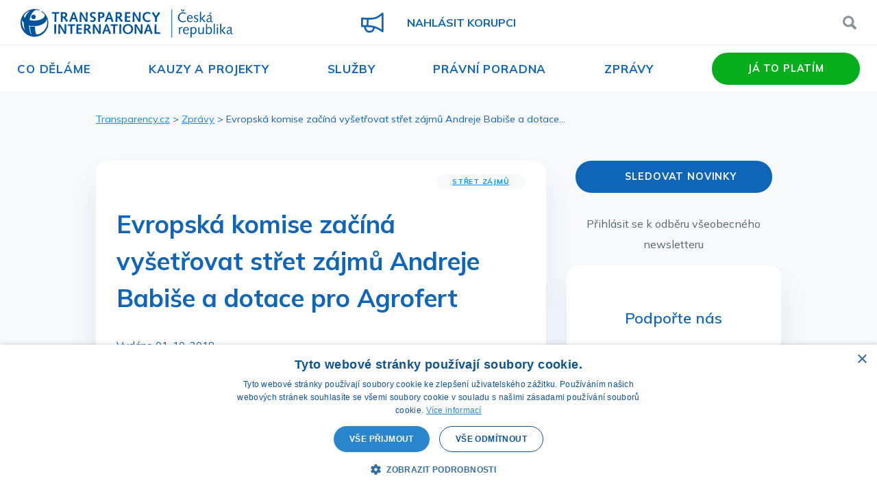

--- FILE ---
content_type: text/html; charset=UTF-8
request_url: https://www.transparency.cz/evropska-komise-zacina-vysetrovat-stret-zajmu-andreje-babise-a-dotace-pro-agrofert/
body_size: 16298
content:
<!doctype html>
<html lang="cs" class="no-js">
  <head>
    <meta http-equiv="X-UA-Compatible" content="IE=edge"> 
    <meta charset="UTF-8">
    <meta name="viewport" content="width=device-width, initial-scale=1">
    <link rel="profile" href="http://gmpg.org/xfn/11">
    <link rel="pingback" href="https://www.transparency.cz/xmlrpc.php">
    <meta name='robots' content='index, follow, max-image-preview:large, max-snippet:-1, max-video-preview:-1' />
	<style>img:is([sizes="auto" i], [sizes^="auto," i]) { contain-intrinsic-size: 3000px 1500px }</style>
	<!-- Google tag (gtag.js) consent mode dataLayer added by Site Kit -->
<script type="text/javascript" id="google_gtagjs-js-consent-mode-data-layer">
/* <![CDATA[ */
window.dataLayer = window.dataLayer || [];function gtag(){dataLayer.push(arguments);}
gtag('consent', 'default', {"ad_personalization":"denied","ad_storage":"denied","ad_user_data":"denied","analytics_storage":"denied","functionality_storage":"denied","security_storage":"denied","personalization_storage":"denied","region":["AT","BE","BG","CH","CY","CZ","DE","DK","EE","ES","FI","FR","GB","GR","HR","HU","IE","IS","IT","LI","LT","LU","LV","MT","NL","NO","PL","PT","RO","SE","SI","SK"],"wait_for_update":500});
window._googlesitekitConsentCategoryMap = {"statistics":["analytics_storage"],"marketing":["ad_storage","ad_user_data","ad_personalization"],"functional":["functionality_storage","security_storage"],"preferences":["personalization_storage"]};
window._googlesitekitConsents = {"ad_personalization":"denied","ad_storage":"denied","ad_user_data":"denied","analytics_storage":"denied","functionality_storage":"denied","security_storage":"denied","personalization_storage":"denied","region":["AT","BE","BG","CH","CY","CZ","DE","DK","EE","ES","FI","FR","GB","GR","HR","HU","IE","IS","IT","LI","LT","LU","LV","MT","NL","NO","PL","PT","RO","SE","SI","SK"],"wait_for_update":500};
/* ]]> */
</script>
<!-- End Google tag (gtag.js) consent mode dataLayer added by Site Kit -->

	<!-- This site is optimized with the Yoast SEO plugin v26.6 - https://yoast.com/wordpress/plugins/seo/ -->
	<title>Evropská komise začíná vyšetřovat střet zájmů Andreje Babiše a dotace pro Agrofert - Transparency International</title>
	<link rel="canonical" href="https://www.transparency.cz/evropska-komise-zacina-vysetrovat-stret-zajmu-andreje-babise-a-dotace-pro-agrofert/" />
	<meta property="og:locale" content="cs_CZ" />
	<meta property="og:type" content="article" />
	<meta property="og:title" content="Evropská komise začíná vyšetřovat střet zájmů Andreje Babiše a dotace pro Agrofert - Transparency International" />
	<meta property="og:description" content="Na základě podnětu Transparency International Česká republika (TI) začíná Evropská komise šetřit střet zájmů premiéra České republiky Andreje Babiše. Na jednání Rozpočtového výboru Evropského parlamentu, které se konalo ve čtvrtek 27. září 2018, se poslanci ptali na podnět TI a aktuální stav prověřování této kauzy." />
	<meta property="og:url" content="https://www.transparency.cz/evropska-komise-zacina-vysetrovat-stret-zajmu-andreje-babise-a-dotace-pro-agrofert/" />
	<meta property="og:site_name" content="Transparency International" />
	<meta property="article:publisher" content="https://www.facebook.com/transparency.cz" />
	<meta property="article:published_time" content="2018-10-01T10:36:01+00:00" />
	<meta property="article:modified_time" content="2019-09-16T13:25:33+00:00" />
	<meta property="og:image" content="https://www.transparency.cz/wp-content/uploads/Evropský-parlament-4.jpg" />
	<meta property="og:image:width" content="3872" />
	<meta property="og:image:height" content="2592" />
	<meta property="og:image:type" content="image/jpeg" />
	<meta name="author" content="kotora" />
	<meta name="twitter:label1" content="Napsal(a)" />
	<meta name="twitter:data1" content="kotora" />
	<meta name="twitter:label2" content="Odhadovaná doba čtení" />
	<meta name="twitter:data2" content="3 minuty" />
	<script type="application/ld+json" class="yoast-schema-graph">{"@context":"https://schema.org","@graph":[{"@type":"Article","@id":"https://www.transparency.cz/evropska-komise-zacina-vysetrovat-stret-zajmu-andreje-babise-a-dotace-pro-agrofert/#article","isPartOf":{"@id":"https://www.transparency.cz/evropska-komise-zacina-vysetrovat-stret-zajmu-andreje-babise-a-dotace-pro-agrofert/"},"author":{"name":"kotora","@id":"https://www.transparency.cz/#/schema/person/f69f13a8d2b98782d3c3e9cde32bdc3a"},"headline":"Evropská komise začíná vyšetřovat střet zájmů Andreje Babiše a dotace pro Agrofert","datePublished":"2018-10-01T10:36:01+00:00","dateModified":"2019-09-16T13:25:33+00:00","mainEntityOfPage":{"@id":"https://www.transparency.cz/evropska-komise-zacina-vysetrovat-stret-zajmu-andreje-babise-a-dotace-pro-agrofert/"},"wordCount":528,"publisher":{"@id":"https://www.transparency.cz/#organization"},"image":{"@id":"https://www.transparency.cz/evropska-komise-zacina-vysetrovat-stret-zajmu-andreje-babise-a-dotace-pro-agrofert/#primaryimage"},"thumbnailUrl":"https://www.transparency.cz/wp-content/uploads/Evropský-parlament-4.jpg","keywords":["Střet zájmů"],"articleSection":["Zprávy"],"inLanguage":"cs"},{"@type":"WebPage","@id":"https://www.transparency.cz/evropska-komise-zacina-vysetrovat-stret-zajmu-andreje-babise-a-dotace-pro-agrofert/","url":"https://www.transparency.cz/evropska-komise-zacina-vysetrovat-stret-zajmu-andreje-babise-a-dotace-pro-agrofert/","name":"Evropská komise začíná vyšetřovat střet zájmů Andreje Babiše a dotace pro Agrofert - Transparency International","isPartOf":{"@id":"https://www.transparency.cz/#website"},"primaryImageOfPage":{"@id":"https://www.transparency.cz/evropska-komise-zacina-vysetrovat-stret-zajmu-andreje-babise-a-dotace-pro-agrofert/#primaryimage"},"image":{"@id":"https://www.transparency.cz/evropska-komise-zacina-vysetrovat-stret-zajmu-andreje-babise-a-dotace-pro-agrofert/#primaryimage"},"thumbnailUrl":"https://www.transparency.cz/wp-content/uploads/Evropský-parlament-4.jpg","datePublished":"2018-10-01T10:36:01+00:00","dateModified":"2019-09-16T13:25:33+00:00","breadcrumb":{"@id":"https://www.transparency.cz/evropska-komise-zacina-vysetrovat-stret-zajmu-andreje-babise-a-dotace-pro-agrofert/#breadcrumb"},"inLanguage":"cs","potentialAction":[{"@type":"ReadAction","target":["https://www.transparency.cz/evropska-komise-zacina-vysetrovat-stret-zajmu-andreje-babise-a-dotace-pro-agrofert/"]}]},{"@type":"ImageObject","inLanguage":"cs","@id":"https://www.transparency.cz/evropska-komise-zacina-vysetrovat-stret-zajmu-andreje-babise-a-dotace-pro-agrofert/#primaryimage","url":"https://www.transparency.cz/wp-content/uploads/Evropský-parlament-4.jpg","contentUrl":"https://www.transparency.cz/wp-content/uploads/Evropský-parlament-4.jpg","width":3872,"height":2592},{"@type":"BreadcrumbList","@id":"https://www.transparency.cz/evropska-komise-zacina-vysetrovat-stret-zajmu-andreje-babise-a-dotace-pro-agrofert/#breadcrumb","itemListElement":[{"@type":"ListItem","position":1,"name":"Transparency.cz","item":"https://www.transparency.cz/"},{"@type":"ListItem","position":2,"name":"Zprávy","item":"https://www.transparency.cz/zpravy/"},{"@type":"ListItem","position":3,"name":"Evropská komise začíná vyšetřovat střet zájmů Andreje Babiše a dotace..."}]},{"@type":"WebSite","@id":"https://www.transparency.cz/#website","url":"https://www.transparency.cz/","name":"Transparency International","description":"Transparency International","publisher":{"@id":"https://www.transparency.cz/#organization"},"potentialAction":[{"@type":"SearchAction","target":{"@type":"EntryPoint","urlTemplate":"https://www.transparency.cz/?s={search_term_string}"},"query-input":{"@type":"PropertyValueSpecification","valueRequired":true,"valueName":"search_term_string"}}],"inLanguage":"cs"},{"@type":"Organization","@id":"https://www.transparency.cz/#organization","name":"Transparency International","url":"https://www.transparency.cz/","logo":{"@type":"ImageObject","inLanguage":"cs","@id":"https://www.transparency.cz/#/schema/logo/image/","url":"https://www.transparency.cz/wp-content/uploads/Logo_Transparency_International_Czech_Republic.png","contentUrl":"https://www.transparency.cz/wp-content/uploads/Logo_Transparency_International_Czech_Republic.png","width":1640,"height":248,"caption":"Transparency International"},"image":{"@id":"https://www.transparency.cz/#/schema/logo/image/"},"sameAs":["https://www.facebook.com/transparency.cz","https://x.com/Transparency_CZ"]},{"@type":"Person","@id":"https://www.transparency.cz/#/schema/person/f69f13a8d2b98782d3c3e9cde32bdc3a","name":"kotora","image":{"@type":"ImageObject","inLanguage":"cs","@id":"https://www.transparency.cz/#/schema/person/image/","url":"https://secure.gravatar.com/avatar/bd8e616533145f6850151502088c2836ec1b070a12ed908378f3f26c6aaac979?s=96&d=mm&r=g","contentUrl":"https://secure.gravatar.com/avatar/bd8e616533145f6850151502088c2836ec1b070a12ed908378f3f26c6aaac979?s=96&d=mm&r=g","caption":"kotora"},"url":"https://www.transparency.cz/author/kotora/"}]}</script>
	<!-- / Yoast SEO plugin. -->


<link rel='dns-prefetch' href='//www.googletagmanager.com' />
<script type="text/javascript">
/* <![CDATA[ */
window._wpemojiSettings = {"baseUrl":"https:\/\/s.w.org\/images\/core\/emoji\/16.0.1\/72x72\/","ext":".png","svgUrl":"https:\/\/s.w.org\/images\/core\/emoji\/16.0.1\/svg\/","svgExt":".svg","source":{"concatemoji":"https:\/\/www.transparency.cz\/wp-includes\/js\/wp-emoji-release.min.js?ver=d4c36752738df3f47f1ab5547baf29e5"}};
/*! This file is auto-generated */
!function(s,n){var o,i,e;function c(e){try{var t={supportTests:e,timestamp:(new Date).valueOf()};sessionStorage.setItem(o,JSON.stringify(t))}catch(e){}}function p(e,t,n){e.clearRect(0,0,e.canvas.width,e.canvas.height),e.fillText(t,0,0);var t=new Uint32Array(e.getImageData(0,0,e.canvas.width,e.canvas.height).data),a=(e.clearRect(0,0,e.canvas.width,e.canvas.height),e.fillText(n,0,0),new Uint32Array(e.getImageData(0,0,e.canvas.width,e.canvas.height).data));return t.every(function(e,t){return e===a[t]})}function u(e,t){e.clearRect(0,0,e.canvas.width,e.canvas.height),e.fillText(t,0,0);for(var n=e.getImageData(16,16,1,1),a=0;a<n.data.length;a++)if(0!==n.data[a])return!1;return!0}function f(e,t,n,a){switch(t){case"flag":return n(e,"\ud83c\udff3\ufe0f\u200d\u26a7\ufe0f","\ud83c\udff3\ufe0f\u200b\u26a7\ufe0f")?!1:!n(e,"\ud83c\udde8\ud83c\uddf6","\ud83c\udde8\u200b\ud83c\uddf6")&&!n(e,"\ud83c\udff4\udb40\udc67\udb40\udc62\udb40\udc65\udb40\udc6e\udb40\udc67\udb40\udc7f","\ud83c\udff4\u200b\udb40\udc67\u200b\udb40\udc62\u200b\udb40\udc65\u200b\udb40\udc6e\u200b\udb40\udc67\u200b\udb40\udc7f");case"emoji":return!a(e,"\ud83e\udedf")}return!1}function g(e,t,n,a){var r="undefined"!=typeof WorkerGlobalScope&&self instanceof WorkerGlobalScope?new OffscreenCanvas(300,150):s.createElement("canvas"),o=r.getContext("2d",{willReadFrequently:!0}),i=(o.textBaseline="top",o.font="600 32px Arial",{});return e.forEach(function(e){i[e]=t(o,e,n,a)}),i}function t(e){var t=s.createElement("script");t.src=e,t.defer=!0,s.head.appendChild(t)}"undefined"!=typeof Promise&&(o="wpEmojiSettingsSupports",i=["flag","emoji"],n.supports={everything:!0,everythingExceptFlag:!0},e=new Promise(function(e){s.addEventListener("DOMContentLoaded",e,{once:!0})}),new Promise(function(t){var n=function(){try{var e=JSON.parse(sessionStorage.getItem(o));if("object"==typeof e&&"number"==typeof e.timestamp&&(new Date).valueOf()<e.timestamp+604800&&"object"==typeof e.supportTests)return e.supportTests}catch(e){}return null}();if(!n){if("undefined"!=typeof Worker&&"undefined"!=typeof OffscreenCanvas&&"undefined"!=typeof URL&&URL.createObjectURL&&"undefined"!=typeof Blob)try{var e="postMessage("+g.toString()+"("+[JSON.stringify(i),f.toString(),p.toString(),u.toString()].join(",")+"));",a=new Blob([e],{type:"text/javascript"}),r=new Worker(URL.createObjectURL(a),{name:"wpTestEmojiSupports"});return void(r.onmessage=function(e){c(n=e.data),r.terminate(),t(n)})}catch(e){}c(n=g(i,f,p,u))}t(n)}).then(function(e){for(var t in e)n.supports[t]=e[t],n.supports.everything=n.supports.everything&&n.supports[t],"flag"!==t&&(n.supports.everythingExceptFlag=n.supports.everythingExceptFlag&&n.supports[t]);n.supports.everythingExceptFlag=n.supports.everythingExceptFlag&&!n.supports.flag,n.DOMReady=!1,n.readyCallback=function(){n.DOMReady=!0}}).then(function(){return e}).then(function(){var e;n.supports.everything||(n.readyCallback(),(e=n.source||{}).concatemoji?t(e.concatemoji):e.wpemoji&&e.twemoji&&(t(e.twemoji),t(e.wpemoji)))}))}((window,document),window._wpemojiSettings);
/* ]]> */
</script>
<style id='wp-emoji-styles-inline-css' type='text/css'>

	img.wp-smiley, img.emoji {
		display: inline !important;
		border: none !important;
		box-shadow: none !important;
		height: 1em !important;
		width: 1em !important;
		margin: 0 0.07em !important;
		vertical-align: -0.1em !important;
		background: none !important;
		padding: 0 !important;
	}
</style>
<link rel='stylesheet' id='wp-block-library-css' href='https://www.transparency.cz/wp-includes/css/dist/block-library/style.min.css?ver=d4c36752738df3f47f1ab5547baf29e5' type='text/css' media='all' />
<style id='classic-theme-styles-inline-css' type='text/css'>
/*! This file is auto-generated */
.wp-block-button__link{color:#fff;background-color:#32373c;border-radius:9999px;box-shadow:none;text-decoration:none;padding:calc(.667em + 2px) calc(1.333em + 2px);font-size:1.125em}.wp-block-file__button{background:#32373c;color:#fff;text-decoration:none}
</style>
<style id='global-styles-inline-css' type='text/css'>
:root{--wp--preset--aspect-ratio--square: 1;--wp--preset--aspect-ratio--4-3: 4/3;--wp--preset--aspect-ratio--3-4: 3/4;--wp--preset--aspect-ratio--3-2: 3/2;--wp--preset--aspect-ratio--2-3: 2/3;--wp--preset--aspect-ratio--16-9: 16/9;--wp--preset--aspect-ratio--9-16: 9/16;--wp--preset--color--black: #000000;--wp--preset--color--cyan-bluish-gray: #abb8c3;--wp--preset--color--white: #ffffff;--wp--preset--color--pale-pink: #f78da7;--wp--preset--color--vivid-red: #cf2e2e;--wp--preset--color--luminous-vivid-orange: #ff6900;--wp--preset--color--luminous-vivid-amber: #fcb900;--wp--preset--color--light-green-cyan: #7bdcb5;--wp--preset--color--vivid-green-cyan: #00d084;--wp--preset--color--pale-cyan-blue: #8ed1fc;--wp--preset--color--vivid-cyan-blue: #0693e3;--wp--preset--color--vivid-purple: #9b51e0;--wp--preset--gradient--vivid-cyan-blue-to-vivid-purple: linear-gradient(135deg,rgba(6,147,227,1) 0%,rgb(155,81,224) 100%);--wp--preset--gradient--light-green-cyan-to-vivid-green-cyan: linear-gradient(135deg,rgb(122,220,180) 0%,rgb(0,208,130) 100%);--wp--preset--gradient--luminous-vivid-amber-to-luminous-vivid-orange: linear-gradient(135deg,rgba(252,185,0,1) 0%,rgba(255,105,0,1) 100%);--wp--preset--gradient--luminous-vivid-orange-to-vivid-red: linear-gradient(135deg,rgba(255,105,0,1) 0%,rgb(207,46,46) 100%);--wp--preset--gradient--very-light-gray-to-cyan-bluish-gray: linear-gradient(135deg,rgb(238,238,238) 0%,rgb(169,184,195) 100%);--wp--preset--gradient--cool-to-warm-spectrum: linear-gradient(135deg,rgb(74,234,220) 0%,rgb(151,120,209) 20%,rgb(207,42,186) 40%,rgb(238,44,130) 60%,rgb(251,105,98) 80%,rgb(254,248,76) 100%);--wp--preset--gradient--blush-light-purple: linear-gradient(135deg,rgb(255,206,236) 0%,rgb(152,150,240) 100%);--wp--preset--gradient--blush-bordeaux: linear-gradient(135deg,rgb(254,205,165) 0%,rgb(254,45,45) 50%,rgb(107,0,62) 100%);--wp--preset--gradient--luminous-dusk: linear-gradient(135deg,rgb(255,203,112) 0%,rgb(199,81,192) 50%,rgb(65,88,208) 100%);--wp--preset--gradient--pale-ocean: linear-gradient(135deg,rgb(255,245,203) 0%,rgb(182,227,212) 50%,rgb(51,167,181) 100%);--wp--preset--gradient--electric-grass: linear-gradient(135deg,rgb(202,248,128) 0%,rgb(113,206,126) 100%);--wp--preset--gradient--midnight: linear-gradient(135deg,rgb(2,3,129) 0%,rgb(40,116,252) 100%);--wp--preset--font-size--small: 13px;--wp--preset--font-size--medium: 20px;--wp--preset--font-size--large: 36px;--wp--preset--font-size--x-large: 42px;--wp--preset--spacing--20: 0.44rem;--wp--preset--spacing--30: 0.67rem;--wp--preset--spacing--40: 1rem;--wp--preset--spacing--50: 1.5rem;--wp--preset--spacing--60: 2.25rem;--wp--preset--spacing--70: 3.38rem;--wp--preset--spacing--80: 5.06rem;--wp--preset--shadow--natural: 6px 6px 9px rgba(0, 0, 0, 0.2);--wp--preset--shadow--deep: 12px 12px 50px rgba(0, 0, 0, 0.4);--wp--preset--shadow--sharp: 6px 6px 0px rgba(0, 0, 0, 0.2);--wp--preset--shadow--outlined: 6px 6px 0px -3px rgba(255, 255, 255, 1), 6px 6px rgba(0, 0, 0, 1);--wp--preset--shadow--crisp: 6px 6px 0px rgba(0, 0, 0, 1);}:where(.is-layout-flex){gap: 0.5em;}:where(.is-layout-grid){gap: 0.5em;}body .is-layout-flex{display: flex;}.is-layout-flex{flex-wrap: wrap;align-items: center;}.is-layout-flex > :is(*, div){margin: 0;}body .is-layout-grid{display: grid;}.is-layout-grid > :is(*, div){margin: 0;}:where(.wp-block-columns.is-layout-flex){gap: 2em;}:where(.wp-block-columns.is-layout-grid){gap: 2em;}:where(.wp-block-post-template.is-layout-flex){gap: 1.25em;}:where(.wp-block-post-template.is-layout-grid){gap: 1.25em;}.has-black-color{color: var(--wp--preset--color--black) !important;}.has-cyan-bluish-gray-color{color: var(--wp--preset--color--cyan-bluish-gray) !important;}.has-white-color{color: var(--wp--preset--color--white) !important;}.has-pale-pink-color{color: var(--wp--preset--color--pale-pink) !important;}.has-vivid-red-color{color: var(--wp--preset--color--vivid-red) !important;}.has-luminous-vivid-orange-color{color: var(--wp--preset--color--luminous-vivid-orange) !important;}.has-luminous-vivid-amber-color{color: var(--wp--preset--color--luminous-vivid-amber) !important;}.has-light-green-cyan-color{color: var(--wp--preset--color--light-green-cyan) !important;}.has-vivid-green-cyan-color{color: var(--wp--preset--color--vivid-green-cyan) !important;}.has-pale-cyan-blue-color{color: var(--wp--preset--color--pale-cyan-blue) !important;}.has-vivid-cyan-blue-color{color: var(--wp--preset--color--vivid-cyan-blue) !important;}.has-vivid-purple-color{color: var(--wp--preset--color--vivid-purple) !important;}.has-black-background-color{background-color: var(--wp--preset--color--black) !important;}.has-cyan-bluish-gray-background-color{background-color: var(--wp--preset--color--cyan-bluish-gray) !important;}.has-white-background-color{background-color: var(--wp--preset--color--white) !important;}.has-pale-pink-background-color{background-color: var(--wp--preset--color--pale-pink) !important;}.has-vivid-red-background-color{background-color: var(--wp--preset--color--vivid-red) !important;}.has-luminous-vivid-orange-background-color{background-color: var(--wp--preset--color--luminous-vivid-orange) !important;}.has-luminous-vivid-amber-background-color{background-color: var(--wp--preset--color--luminous-vivid-amber) !important;}.has-light-green-cyan-background-color{background-color: var(--wp--preset--color--light-green-cyan) !important;}.has-vivid-green-cyan-background-color{background-color: var(--wp--preset--color--vivid-green-cyan) !important;}.has-pale-cyan-blue-background-color{background-color: var(--wp--preset--color--pale-cyan-blue) !important;}.has-vivid-cyan-blue-background-color{background-color: var(--wp--preset--color--vivid-cyan-blue) !important;}.has-vivid-purple-background-color{background-color: var(--wp--preset--color--vivid-purple) !important;}.has-black-border-color{border-color: var(--wp--preset--color--black) !important;}.has-cyan-bluish-gray-border-color{border-color: var(--wp--preset--color--cyan-bluish-gray) !important;}.has-white-border-color{border-color: var(--wp--preset--color--white) !important;}.has-pale-pink-border-color{border-color: var(--wp--preset--color--pale-pink) !important;}.has-vivid-red-border-color{border-color: var(--wp--preset--color--vivid-red) !important;}.has-luminous-vivid-orange-border-color{border-color: var(--wp--preset--color--luminous-vivid-orange) !important;}.has-luminous-vivid-amber-border-color{border-color: var(--wp--preset--color--luminous-vivid-amber) !important;}.has-light-green-cyan-border-color{border-color: var(--wp--preset--color--light-green-cyan) !important;}.has-vivid-green-cyan-border-color{border-color: var(--wp--preset--color--vivid-green-cyan) !important;}.has-pale-cyan-blue-border-color{border-color: var(--wp--preset--color--pale-cyan-blue) !important;}.has-vivid-cyan-blue-border-color{border-color: var(--wp--preset--color--vivid-cyan-blue) !important;}.has-vivid-purple-border-color{border-color: var(--wp--preset--color--vivid-purple) !important;}.has-vivid-cyan-blue-to-vivid-purple-gradient-background{background: var(--wp--preset--gradient--vivid-cyan-blue-to-vivid-purple) !important;}.has-light-green-cyan-to-vivid-green-cyan-gradient-background{background: var(--wp--preset--gradient--light-green-cyan-to-vivid-green-cyan) !important;}.has-luminous-vivid-amber-to-luminous-vivid-orange-gradient-background{background: var(--wp--preset--gradient--luminous-vivid-amber-to-luminous-vivid-orange) !important;}.has-luminous-vivid-orange-to-vivid-red-gradient-background{background: var(--wp--preset--gradient--luminous-vivid-orange-to-vivid-red) !important;}.has-very-light-gray-to-cyan-bluish-gray-gradient-background{background: var(--wp--preset--gradient--very-light-gray-to-cyan-bluish-gray) !important;}.has-cool-to-warm-spectrum-gradient-background{background: var(--wp--preset--gradient--cool-to-warm-spectrum) !important;}.has-blush-light-purple-gradient-background{background: var(--wp--preset--gradient--blush-light-purple) !important;}.has-blush-bordeaux-gradient-background{background: var(--wp--preset--gradient--blush-bordeaux) !important;}.has-luminous-dusk-gradient-background{background: var(--wp--preset--gradient--luminous-dusk) !important;}.has-pale-ocean-gradient-background{background: var(--wp--preset--gradient--pale-ocean) !important;}.has-electric-grass-gradient-background{background: var(--wp--preset--gradient--electric-grass) !important;}.has-midnight-gradient-background{background: var(--wp--preset--gradient--midnight) !important;}.has-small-font-size{font-size: var(--wp--preset--font-size--small) !important;}.has-medium-font-size{font-size: var(--wp--preset--font-size--medium) !important;}.has-large-font-size{font-size: var(--wp--preset--font-size--large) !important;}.has-x-large-font-size{font-size: var(--wp--preset--font-size--x-large) !important;}
:where(.wp-block-post-template.is-layout-flex){gap: 1.25em;}:where(.wp-block-post-template.is-layout-grid){gap: 1.25em;}
:where(.wp-block-columns.is-layout-flex){gap: 2em;}:where(.wp-block-columns.is-layout-grid){gap: 2em;}
:root :where(.wp-block-pullquote){font-size: 1.5em;line-height: 1.6;}
</style>
<link rel='stylesheet' id='fancybox-for-wp-css' href='https://www.transparency.cz/wp-content/plugins/fancybox-for-wordpress/assets/css/fancybox.css?ver=1.3.4' type='text/css' media='all' />
<link rel='stylesheet' id='main-css' href='https://www.transparency.cz/wp-content/themes/transparency/dist/style.css?ver=1.2.0' type='text/css' media='all' />
<link rel='stylesheet' id='main_me-css' href='https://www.transparency.cz/wp-content/themes/transparency/dist/style_me.css?202408&#038;ver=1.2.0' type='text/css' media='all' />
<link rel='stylesheet' id='jquery-lazyloadxt-spinner-css-css' href='//www.transparency.cz/wp-content/plugins/a3-lazy-load/assets/css/jquery.lazyloadxt.spinner.css?ver=d4c36752738df3f47f1ab5547baf29e5' type='text/css' media='all' />
<script type="text/javascript" src="https://www.transparency.cz/wp-includes/js/jquery/jquery.min.js?ver=3.7.1" id="jquery-core-js"></script>
<script type="text/javascript" src="https://www.transparency.cz/wp-includes/js/jquery/jquery-migrate.min.js?ver=3.4.1" id="jquery-migrate-js"></script>
<script type="text/javascript" src="https://www.transparency.cz/wp-content/plugins/fancybox-for-wordpress/assets/js/purify.min.js?ver=1.3.4" id="purify-js"></script>
<script type="text/javascript" src="https://www.transparency.cz/wp-content/plugins/fancybox-for-wordpress/assets/js/jquery.fancybox.js?ver=1.3.4" id="fancybox-for-wp-js"></script>
<script type="text/javascript" src="https://www.transparency.cz/wp-content/themes/transparency/dist/grunticon.loader.js?ver=1.2.0" id="grunticon-js"></script>
<script type="text/javascript" id="main-js-extra">
/* <![CDATA[ */
var transparency_ajax = {"ajax_url":"https:\/\/www.transparency.cz\/wp-admin\/admin-ajax.php","text_loading":"Na\u010d\u00edt\u00e1m","text_load_more":"Na\u010d\u00edst dal\u0161\u00edch"};
/* ]]> */
</script>
<script type="text/javascript" src="https://www.transparency.cz/wp-content/themes/transparency/dist/main.js?2022&amp;ver=1.2.0" id="main-js"></script>

<!-- Google tag (gtag.js) snippet added by Site Kit -->
<!-- Google Analytics snippet added by Site Kit -->
<script type="text/javascript" src="https://www.googletagmanager.com/gtag/js?id=GT-57SWF7Q" id="google_gtagjs-js" async></script>
<script type="text/javascript" id="google_gtagjs-js-after">
/* <![CDATA[ */
window.dataLayer = window.dataLayer || [];function gtag(){dataLayer.push(arguments);}
gtag("set","linker",{"domains":["www.transparency.cz"]});
gtag("js", new Date());
gtag("set", "developer_id.dZTNiMT", true);
gtag("config", "GT-57SWF7Q");
/* ]]> */
</script>
<link rel="https://api.w.org/" href="https://www.transparency.cz/wp-json/" /><link rel="alternate" title="JSON" type="application/json" href="https://www.transparency.cz/wp-json/wp/v2/posts/15959" /><link rel="EditURI" type="application/rsd+xml" title="RSD" href="https://www.transparency.cz/xmlrpc.php?rsd" />

<link rel='shortlink' href='https://www.transparency.cz/?p=15959' />
<link rel="alternate" title="oEmbed (JSON)" type="application/json+oembed" href="https://www.transparency.cz/wp-json/oembed/1.0/embed?url=https%3A%2F%2Fwww.transparency.cz%2Fevropska-komise-zacina-vysetrovat-stret-zajmu-andreje-babise-a-dotace-pro-agrofert%2F" />
<link rel="alternate" title="oEmbed (XML)" type="text/xml+oembed" href="https://www.transparency.cz/wp-json/oembed/1.0/embed?url=https%3A%2F%2Fwww.transparency.cz%2Fevropska-komise-zacina-vysetrovat-stret-zajmu-andreje-babise-a-dotace-pro-agrofert%2F&#038;format=xml" />

<!-- Fancybox for WordPress v3.3.7 -->
<style type="text/css">
	.fancybox-slide--image .fancybox-content{background-color: #FFFFFF}div.fancybox-caption{display:none !important;}
	
	img.fancybox-image{border-width:10px;border-color:#FFFFFF;border-style:solid;}
	div.fancybox-bg{background-color:rgba(102,102,102,0.9);opacity:1 !important;}div.fancybox-content{border-color:#FFFFFF}
	div#fancybox-title{background-color:#FFFFFF}
	div.fancybox-content{background-color:#FFFFFF}
	div#fancybox-title-inside{color:#333333}
	
	
	
	div.fancybox-caption p.caption-title{display:inline-block}
	div.fancybox-caption p.caption-title{font-size:14px}
	div.fancybox-caption p.caption-title{color:#333333}
	div.fancybox-caption {color:#333333}div.fancybox-caption p.caption-title {background:#fff; width:auto;padding:10px 30px;}div.fancybox-content p.caption-title{color:#333333;margin: 0;padding: 5px 0;}
</style><script type="text/javascript">
	jQuery(function () {

		var mobileOnly = false;
		
		if (mobileOnly) {
			return;
		}

		jQuery.fn.getTitle = function () { // Copy the title of every IMG tag and add it to its parent A so that fancybox can show titles
			var arr = jQuery("a[data-fancybox]");jQuery.each(arr, function() {var title = jQuery(this).children("img").attr("title") || '';var figCaptionHtml = jQuery(this).next("figcaption").html() || '';var processedCaption = figCaptionHtml;if (figCaptionHtml.length && typeof DOMPurify === 'function') {processedCaption = DOMPurify.sanitize(figCaptionHtml, {USE_PROFILES: {html: true}});} else if (figCaptionHtml.length) {processedCaption = jQuery("<div>").text(figCaptionHtml).html();}var newTitle = title;if (processedCaption.length) {newTitle = title.length ? title + " " + processedCaption : processedCaption;}if (newTitle.length) {jQuery(this).attr("title", newTitle);}});		}

		// Supported file extensions

				var thumbnails = jQuery("a:has(img)").not(".nolightbox").not('.envira-gallery-link').not('.ngg-simplelightbox').filter(function () {
			return /\.(jpe?g|png|gif|mp4|webp|bmp|pdf)(\?[^/]*)*$/i.test(jQuery(this).attr('href'))
		});
		

		// Add data-type iframe for links that are not images or videos.
		var iframeLinks = jQuery('.fancyboxforwp').filter(function () {
			return !/\.(jpe?g|png|gif|mp4|webp|bmp|pdf)(\?[^/]*)*$/i.test(jQuery(this).attr('href'))
		}).filter(function () {
			return !/vimeo|youtube/i.test(jQuery(this).attr('href'))
		});
		iframeLinks.attr({"data-type": "iframe"}).getTitle();

				// Gallery All
		thumbnails.addClass("fancyboxforwp").attr("data-fancybox", "gallery").getTitle();
		iframeLinks.attr({"data-fancybox": "gallery"}).getTitle();

		// Gallery type NONE
		
		// Call fancybox and apply it on any link with a rel atribute that starts with "fancybox", with the options set on the admin panel
		jQuery("a.fancyboxforwp").fancyboxforwp({
			loop: false,
			smallBtn: false,
			zoomOpacity: "auto",
			animationEffect: "fade",
			animationDuration: 500,
			transitionEffect: "fade",
			transitionDuration: "300",
			overlayShow: true,
			overlayOpacity: "0.9",
			titleShow: true,
			titlePosition: "inside",
			keyboard: true,
			showCloseButton: false,
			arrows: true,
			clickContent:false,
			clickSlide: "close",
			mobile: {
				clickContent: function (current, event) {
					return current.type === "image" ? "toggleControls" : false;
				},
				clickSlide: function (current, event) {
					return current.type === "image" ? "close" : "close";
				},
			},
			wheel: false,
			toolbar: true,
			preventCaptionOverlap: true,
			onInit: function() { },			onDeactivate
	: function() { },		beforeClose: function() { },			afterShow: function(instance) { jQuery( ".fancybox-image" ).on("click", function( ){ ( instance.isScaledDown() ) ? instance.scaleToActual() : instance.scaleToFit() }) },				afterClose: function() { },					caption : function( instance, item ) {var title = "";if("undefined" != typeof jQuery(this).context ){var title = jQuery(this).context.title;} else { var title = ("undefined" != typeof jQuery(this).attr("title")) ? jQuery(this).attr("title") : false;}var caption = jQuery(this).data('caption') || '';if ( item.type === 'image' && title.length ) {caption = (caption.length ? caption + '<br />' : '') + '<p class="caption-title">'+jQuery("<div>").text(title).html()+'</p>' ;}if (typeof DOMPurify === "function" && caption.length) { return DOMPurify.sanitize(caption, {USE_PROFILES: {html: true}}); } else { return jQuery("<div>").text(caption).html(); }},
		afterLoad : function( instance, current ) {var captionContent = current.opts.caption || '';var sanitizedCaptionString = '';if (typeof DOMPurify === 'function' && captionContent.length) {sanitizedCaptionString = DOMPurify.sanitize(captionContent, {USE_PROFILES: {html: true}});} else if (captionContent.length) { sanitizedCaptionString = jQuery("<div>").text(captionContent).html();}if (sanitizedCaptionString.length) { current.$content.append(jQuery('<div class=\"fancybox-custom-caption inside-caption\" style=\" position: absolute;left:0;right:0;color:#000;margin:0 auto;bottom:0;text-align:center;background-color:#FFFFFF \"></div>').html(sanitizedCaptionString)); }},
			})
		;

			})
</script>
<!-- END Fancybox for WordPress -->
<meta name="generator" content="Site Kit by Google 1.168.0" /> 
    <!-- Google Tag Manager -->
<script>(function(w,d,s,l,i){w[l]=w[l]||[];w[l].push({'gtm.start':
new Date().getTime(),event:'gtm.js'});var
f=d.getElementsByTagName(s)[0],
j=d.createElement(s),dl=l!='dataLayer'?'&l='+l:'';j.async=true;j.src=
'https://www.googletagmanager.com/gtm.js?id='+i+dl;f.parentNode.insertBefore(j,f);
})(window,document,'script','dataLayer','GTM-TRMW35HC');</script>
<!-- End Google Tag Manager -->

    <script>
      grunticon(["https://www.transparency.cz/wp-content/themes/transparency/dist/icons.data.svg.css", "https://www.transparency.cz/wp-content/themes/transparency/dist/icons.data.png.css", "https://www.transparency.cz/wp-content/themes/transparency/dist/icons.fallback.css"], grunticon.svgLoadedCallback);
    </script>    
    <script>
      document.documentElement.className =
              document.documentElement.className.replace("no-js", "js");
    </script>
    <link rel="preconnect" href="https://fonts.googleapis.com">
	<link rel="preconnect" href="https://fonts.gstatic.com" crossorigin>
	<link href="https://fonts.googleapis.com/css2?family=Mulish:wght@400;600;700&display=swap" rel="stylesheet">
	<meta name="facebook-domain-verification" content="c7xh838z5dq4esr5asdu4magwnkwds" />
  </head>

  <body class="wp-singular post-template-default single single-post postid-15959 single-format-standard wp-theme-transparency metaslider-plugin">
  <!-- Google Tag Manager (noscript) -->
  <noscript><iframe src="https://www.googletagmanager.com/ns.html?id=GTM-TRMW35HC" height="0" width="0" style="display:none;visibility:hidden"></iframe></noscript>
  <!-- End Google Tag Manager (noscript) -->

    <a href="#main" class="sr-only sr-only-focusable">Přejít na obsah</a>

    <header class="site-header">
      <div class="site-header__top">
        <div class="container">
          <div class="row site-header-row justify-content-between align-items-center text-center">
            <div class="col-6 col-lg text-left" style="line-height: 0">
              <span class="header-logo">
                <a href="/" class="header-logo__icon icon-logo">Transparency International</a>
              </span>
            </div>

                          <div class="col-1 col-lg d-none d-lg-inline-block">
                <a href="https://nahlasitkorupci.transparency.cz/#/" class="header-report" target="_blank">
                  <span class="header-report__icon icon-amplion" data-grunticon-embed></span>
                  <span class="header-report__text">Nahlásit korupci</span>
                </a>
              </div>
            
            <div class="col d-none d-lg-inline-block text-right">
              <div class="header-search">
                <form role="search" method="get" class="search-form" action="https://www.transparency.cz/">
  <label class="search-form__label">
    <input type="search" class="search-form__field" placeholder="najít kauzu nebo projekt" value="" name="s" title="Vyhledávání" />
  </label>
  <input type="submit" class="search-form__submit icon-search-gray" value="Hledat" />
</form>              </div>
            </div>

            <div class="col-auto text-right d-lg-none">
              <button class="hamburger hamburger--vortex ml-auto" id="mobile-menu-toggler" type="button" aria-label="Přepnout menu">
                <span class="hamburger-box align-middle">
                  <span class="hamburger-inner"></span>
                </span>

                Menu
              </button>
            </div>
          </div>
        </div>
      </div>

      <div class="site-header__menu collapse" id="header-menu">
        <div class="container">
          <nav class="py-30 py-lg-0">
            <ul id="menu-menu_hlavicka_jatoplatim" class="header-menu"><li id="menu-item-22808" class="menu-item menu-item-type-post_type menu-item-object-page menu-item-22808"><a href="https://www.transparency.cz/co-delame/">Co děláme</a></li>
<li id="menu-item-22809" class="menu-item menu-item-type-post_type menu-item-object-page menu-item-22809"><a href="https://www.transparency.cz/kauzy-a-projekty/">Kauzy a projekty</a></li>
<li id="menu-item-22810" class="menu-item menu-item-type-post_type menu-item-object-page menu-item-22810"><a href="https://www.transparency.cz/sluzby/">Služby</a></li>
<li id="menu-item-22811" class="menu-item menu-item-type-post_type menu-item-object-page menu-item-22811"><a href="https://www.transparency.cz/pravni-poradna/">Právní poradna</a></li>
<li id="menu-item-22812" class="menu-item menu-item-type-post_type menu-item-object-page menu-item-22812"><a href="https://www.transparency.cz/zpravy/">Zprávy</a></li>
<li id="menu-item-22813" class="menu-item--btn menu-item menu-item-type-post_type menu-item-object-page menu-item-22813"><a href="https://www.transparency.cz/jatoplatim/">Já to platím</a></li>
</ul>                          <ul class="header-menu d-lg-none">
                <li class="menu-item menu-item--noborder">
                  <a href="https://nahlasitkorupci.transparency.cz/#/" class="header-report">
                    <span class="header-report__icon icon-amplion icon-amplion--blue" data-grunticon-embed></span>
                    <span class="header-report__text">Nahlásit korupci</span>
                  </a>
                </li>
              </ul>
                      </nav>
        </div>

        <div class="site-header__mobile-search">
          <div class="container">
            <form role="search" method="get" class="search-form" action="https://www.transparency.cz/">
  <label class="search-form__label">
    <input type="search" class="search-form__field" placeholder="najít kauzu nebo projekt" value="" name="s" title="Vyhledávání" />
  </label>
  <input type="submit" class="search-form__submit icon-search-gray" value="Hledat" />
</form>          </div>
        </div>
      </div>
    </header>

    <main id="main" role="main" class="content"><div class="bg-faded pb-50">
  <div class="container container--small">
      <div class="breadcrumbs breadcrumbs--blue pt-30 pb-30 pb-md-50">
    <span><span><a href="https://www.transparency.cz/">Transparency.cz</a></span> &gt; <span><a href="https://www.transparency.cz/zpravy/">Zprávy</a></span> &gt; <span class="breadcrumb_last" aria-current="page">Evropská komise začíná vyšetřovat střet zájmů Andreje Babiše a dotace...</span></span>  </div>

    <div class="row mb-5 mb-lg-0">
      <div class="col-12 col-lg-8">
        <div class="card card--blue mb-70">
          <div class="card__body py-20 px-30">
            <div class="row">
                                            <div class="col-12 col-md text-md-right mb-3">
                  <div class="card-label-list">
                                          <a href="https://www.transparency.cz/co-delame/stret-zajmu/" class="card-label card-label--faded">Střet zájmů</a>
                                      </div>
                </div>
                          </div>

            <h1 class="title mb-30 text-left">Evropská komise začíná vyšetřovat střet zájmů Andreje Babiše a dotace pro Agrofert</h1>

            <div class="mb-50">
              
              <span>Vydáno 01. 10. 2018</span>
            </div>

            <div class="mb-30 editor">
                              <strong>
                  <p>Na základě podnětu Transparency International Česká republika (TI) začíná Evropská komise šetřit střet zájmů premiéra České republiky Andreje Babiše. Na jednání Rozpočtového výboru Evropského parlamentu, které se konalo ve čtvrtek 27. září 2018, se poslanci ptali na podnět TI a aktuální stav prověřování této kauzy. </p>
                </strong>
              
              <p><a href="https://www.transparency.cz/navrh-zpravy-evropskeho-parlamentu-proti-danovym-unikum-stavi-na-principech-taxparency/evropsky-parlament-4/" rel="attachment wp-att-7256" class="featherlight-img"><img loading="lazy" lazyload="1" loading="lazy" fetchpriority="high" decoding="async" class="lazy lazy-hidden alignnone size-large wp-image-7256" src="//www.transparency.cz/wp-content/plugins/a3-lazy-load/assets/images/lazy_placeholder.gif" data-lazy-type="image" data-src="https://www.transparency.cz/wp-content/uploads/Evropský-parlament-4-621x416.jpg" alt="" width="621" height="416" /><noscript><img loading="lazy" lazyload="1" loading="lazy" fetchpriority="high" decoding="async" class="alignnone size-large wp-image-7256" src="https://www.transparency.cz/wp-content/uploads/Evropský-parlament-4-621x416.jpg" alt="" width="621" height="416" /></noscript></a></p>
<p><span style="color: #999999;"><sup>Budova Evropského parlamentu v Bruselu | zdroj: TI</sup></span></p>
<p>Günther Oettinger, komisař pro rozpočet EU (a také řešení podvodů s EU fondy) odpověděl: „Pověřil jsem DG Regio (Generální ředitelství Evropské komise pro regionální politiku pozn. TI) a DG Agriculture (Generální ředitelství pro zemědělství pozn. TI), aby zajistila veškeré podklady z ČR i jinde, abychom měli odpověď na tuto otázku. Pracujeme na všech frontách. Naše mlýny právního státu melou sice pomaleji, ale konzistentně.“</p>
<p>„Vítáme aktivní snahu o vyřešení otázky ovládání firem politiky. Dotčené instituce mají odpovědně prověřit dodržování pravidel hry, a o to by nám mělo jít především,“ komentuje Milan Eibl, analytik TI.</p>
<p>Celý záznam jednání můžete vidět online na webu <a href="http://www.europarl.europa.eu/ep-live/de/committees/video?event=20180927-0830-COMMITTEE-CONT">Evropského parlamentu</a>.</p>
<p>&nbsp;</p>
<h4>Tématu se věnují také zahraniční média</h4>
<p>POLITICO – <a href="https://www.politico.eu/article/commission-asked-to-probe-czech-premier-over-possible-conflict-of-interest-andrej-babis/">Commission asked to probe Czech premier over possible conflict of interest</a></p>
<p>The Guardian – <a href="https://www.theguardian.com/world/2018/sep/20/brussels-urged-to-investigate-czech-pm-over-business-empire?CMP=share_btn_tw">Brussels urged to investigate Czech PM over business empire</a></p>
<p>nrc.nl – <a href="https://www.nrc.nl/nieuws/2018/09/19/na-orban-ook-tsjechische-premier-babis-onder-vuur-a1617044">Na Orbán ook Tsjechische premier Babis onder vuur</a></p>
<p>DVHN.nl – <a href="https://www.dvhn.nl/buitenland/Klacht-tegen-Tsjechische-premier-23553281.html">Klacht tegen Tsjechische premier</a></p>
<p>De Telegraaf – <a href="https://www.telegraaf.nl/nieuws/2576319/klacht-bij-europese-commissie-om-tsjechische-premier">Klacht bij Europese Commissie om Tsjechische premier</a></p>
<p>ANSA.it – <a href="http://www.ansa.it/nuova_europa/it/notizie/rubriche/politica/2018/09/19/rep.-ceca-ong-ue-indaghi-su-conflitto-interesse-babis_a50d4af8-a986-4ab8-b1c9-09ea6644e515.html">Rep. Ceca: ong, Ue indaghi su conflitto interesse Babis</a></p>
<p>Radio Prague – <a href="https://www.radio.cz/en/section/news/watchdog-calls-for-eu-probe-over-pm-babiss-alleged-control-of-agrofert">Watchdog call for EU probe over PM Babiš´s alleged control Agrofert</a></p>
<p>Nový čas – <a href="https://www.cas.sk/clanok/742560/europska-komisia-planuje-vysetrovat-premiera-babisa-vazne-podozrenie/">Európska komisia plánuje vyšetrovať premiéra Babiša: Vážne podozrenie</a></p>
<p>&nbsp;</p>
<h4>Podívejte se, jak o této tiskové zprávě informují média</h4>
<p>ČTK &#8211; <a href="https://www.ceskenoviny.cz/zpravy/ek-zacala-proverovat-mozny-stret-zajmu-babise-kvuli-agrofertu/1669094">EK začala prověřovat možný střet zájmů Babiše kvůli Agrofertu</a></p>
<p>Události ČT &#8211; <a href="https://www.ceskatelevize.cz/ivysilani/1097181328-udalosti/218411000101001/obsah/647385-evropska-komise-proveruje-mozny-stret-zajmu-premiera-andreje-babise">Evropská komise prověřuje možný střet zájmu premiéra Andreje Babiše</a></p>
<p>TN.cz &#8211; <a href="http://tn.nova.cz/clanek/stret-zajmu-babise-a-agrofertu-uz-vysetruje-evropska-komise.html">Evropská komise začala zkoumat Babiše a Agrofert! Střet zájmů?</a></p>
<p>Lidovky.cz &#8211; <a href="https://www.lidovky.cz/domov/evropska-komise-proveruje-babise-kvuli-moznemu-stretu-zajmu.A181001_163131_ln_domov_tn">Evropská komise prověřuje Babiše. Kvůli možnému střetu zájmů</a></p>
<p>iDNES.cz &#8211; <a href="https://ekonomika.idnes.cz/agrofert-stret-zajmu-babis-evropska-komise-transparency-international-1ao-/eko_euro.aspx?c=A181001_163750_eko_euro_rts">Evopská komise začala prověřovat možný střet zájmů Babiše kvůli Agrofertu</a></p>
<p>Aktuálně.cz &#8211; <a href="https://zpravy.aktualne.cz/zahranici/evropska-komise-zacala-proverovat-mozny-stret-zajmu-babise-k/r~771b4adac58911e890620cc47ab5f122/">Evropská komise začala prověřovat možný střet zájmů Babiše kvůli Agrofertu</a></p>
<p>iRozhlas.cz &#8211; <a href="https://www.irozhlas.cz/zpravy-domov/andrej-babis-agrofert-evropska-komise-stret-zajmu_1810011732_ako">Evropská komise prověřuje možný střet zájmů premiéra Babiše kvůli Agrofertu</a></p>
<p>Blesk.cz &#8211; <a href="https://www.blesk.cz/clanek/zpravy-evropska-unie/568002/evropska-komise-si-posviti-na-babise-proveri-mozny-stret-zajmu-kvuli-dotacim-agrofertu.html">Evropská komise si posvítí na Babiše. Prověří možný střet zájmů kvůli dotacím Agrofertu</a></p>
<p>Deník.cz &#8211; <a href="https://www.denik.cz/ekonomika/evropska-komise-proveruje-babisuv-mozny-stret-zajmu-kvuli-dotacim-pro-agrofert-20181001.html">Evropská komise prověřuje Babišův možný střet zájmů. Kvůli dotacím pro Agrofert</a></p>
<p>Info.cz &#8211; <a href="https://www.info.cz/evropska-unie/brusel-otevrel-kauzu-ktera-muze-znamenat-babisuv-konec-proveruje-zda-premier-stale-v-tichosti-neovlada-agrofert-36712.html">Brusel otevřel kauzu, která může znamenat Babišův konec. Prověřuje, zda premiér stále v tichosti neovládá Agrofert</a></p>
<p>E15.cz &#8211; <a href="https://www.e15.cz/domaci/evropska-komise-proveruje-mozny-stret-zajmu-babise-kvuli-agrofertu-1351810">Evropská komise prověřuje možný střet zájmů Babiše kvůli Agrofertu</a></p>
<p>Týden.cz &#8211; <a href="https://www.tyden.cz/rubriky/domaci/o-babisuv-mozny-stret-zajmu-se-zacala-zajimat-evropska-komise_498003.html">O Babišův možný střet zájmů se začala zajímat Evropská komise</a></p>

              <hr>
              
              
             
              
                                
                <p class="text-muted card-tags">
    Štítky:
                  <a href="https://www.transparency.cz/tema/stret-zajmu/" class="text-muted">Střet zájmů</a>
                  </p>
     
            </div>
          </div>
        </div>
      </div>

      <div class="col-12 col-lg-4 text-center">
        <a href="https://transparency.us14.list-manage.com/subscribe?u=6146df617816310ecc3da522c&id=9598c97be3" class="btn btn--blue mb-30">
          <span class="btn__icon icon-message"></span>
          <span class="btn__text">Sledovat novinky</span>
        </a>

        <p class="text-main">Přihlásit se k odběru všeobecného newsletteru</p>
        
        
        
        <div class="card py-50 px-3 timeline-background">
          <h3 class="title title--small mb-3">Podpořte nás</h3>

          <p class="mb-50">Bojujte s námi proti korupci</p>

          <a href="https://www.transparency.cz/podporte-nas/" class="btn">PODPOŘTE NÁS</a>
        </div>
      </div>
    </div>

      <h3 class="title mb-30 mb-md-70">Související zprávy</h3>

  <div class="row justify-content-center mb-70 ajax-relatedposts-posts" data-paged="1" data-maxpages="0" data-postid="15959">
          <div class="col-12 col-md-6 col-lg-4 mb-4">
        <div class="card">
  <a href="https://www.transparency.cz/byvala-fialova-vlada-neudelala-potrebne-systemove-a-legislativni-zmeny-omezujici-korupci-v-cesku/" class="card__header">
    <div class="card-labels-wrapper">
      <div class="card-labels card-labels--condensed">
        <span class="card-label card-label--blue">Článek</span>
      </div>
    </div>
    <div class="card-thumbnail-wrapper"><img width="330" height="300" src="//www.transparency.cz/wp-content/plugins/a3-lazy-load/assets/images/lazy_placeholder.gif" data-lazy-type="image" data-src="https://www.transparency.cz/wp-content/uploads/2025/12/Petr-Fiala-fotografie-Ondrej-Deml-CTK-330x300.jpg" class="lazy lazy-hidden card-thumbnail wp-post-image" alt="" decoding="async" /><noscript><img width="330" height="300" src="https://www.transparency.cz/wp-content/uploads/2025/12/Petr-Fiala-fotografie-Ondrej-Deml-CTK-330x300.jpg" class="card-thumbnail wp-post-image" alt="" decoding="async" /></noscript></div>
    <h3 class="card-title card-title--background">Bývalá Fialova vláda neudělala potřebné ...</h3>
  </a>

  <a href="https://www.transparency.cz/byvala-fialova-vlada-neudelala-potrebne-systemove-a-legislativni-zmeny-omezujici-korupci-v-cesku/" class="card__body card__body--condensed">

    <div class="card-meta">Vydáno 17. 12. 2025</div>

    <div class="card-excerpt card-excerpt--large">Teď již bývalá vládní koalice SPOLU (ODS, TOP 09, KDU-ČSL) a STAN prohrála podzimní sněmovní volby. Jasným vítězem se stal Andrej Babiš, jehož ...</div>

    <div>
      <span class="card-more">Číst více</span>
    </div>
  </a>

        <div class="card__footer">
      <ul class="category-list">
                            <li><a href="https://www.transparency.cz/co-delame/protikorupcni-zakony/">Protikorupční zákony</a></li>
                            <li><a href="https://www.transparency.cz/co-delame/verejne-zakazky/">Veřejné zakázky</a></li>
                            <li><a href="https://www.transparency.cz/co-delame/stret-zajmu/">Střet zájmů</a></li>
                                            </ul>
    </div>
  </div>      </div>
          <div class="col-12 col-md-6 col-lg-4 mb-4">
        <div class="card">
  <a href="https://www.transparency.cz/predstavujeme-protikorupcni-priority-ceske-kancelare-ti-na-roky-2026-2027/" class="card__header">
    <div class="card-labels-wrapper">
      <div class="card-labels card-labels--condensed">
        <span class="card-label card-label--blue">Článek</span>
      </div>
    </div>
    <div class="card-thumbnail-wrapper"><img width="330" height="300" src="//www.transparency.cz/wp-content/plugins/a3-lazy-load/assets/images/lazy_placeholder.gif" data-lazy-type="image" data-src="https://www.transparency.cz/wp-content/uploads/2025/10/TI-CR-tym-podzim-2025-fotografie-Jan-Volejnicek-330x300.jpg" class="lazy lazy-hidden card-thumbnail wp-post-image" alt="" decoding="async" /><noscript><img width="330" height="300" src="https://www.transparency.cz/wp-content/uploads/2025/10/TI-CR-tym-podzim-2025-fotografie-Jan-Volejnicek-330x300.jpg" class="card-thumbnail wp-post-image" alt="" decoding="async" /></noscript></div>
    <h3 class="card-title card-title--background">Představujeme protikorupční priority české ...</h3>
  </a>

  <a href="https://www.transparency.cz/predstavujeme-protikorupcni-priority-ceske-kancelare-ti-na-roky-2026-2027/" class="card__body card__body--condensed">

    <div class="card-meta">Vydáno 09. 12. 2025</div>

    <div class="card-excerpt card-excerpt--large">Dnes je Mezinárodní den boje proti korupci a česká kancelář nevládní protikorupční organizace Transparency International (TI) představuje 6 ...</div>

    <div>
      <span class="card-more">Číst více</span>
    </div>
  </a>

        <div class="card__footer">
      <ul class="category-list">
                            <li><a href="https://www.transparency.cz/co-delame/protikorupcni-zakony/">Protikorupční zákony</a></li>
                            <li><a href="https://www.transparency.cz/co-delame/whistleblowing/">Whistleblowing</a></li>
                            <li><a href="https://www.transparency.cz/co-delame/majetkove-vazby/">Majetkové vazby</a></li>
                                                                                              </ul>
    </div>
  </div>      </div>
          <div class="col-12 col-md-6 col-lg-4 mb-4">
        <div class="card">
  <a href="https://www.transparency.cz/andrej-babis-nastinil-plan-tykajici-se-jeho-stretu-zajmu-aby-se-mohl-stat-premierem-pochybnosti-nadale-pretrvavaji/" class="card__header">
    <div class="card-labels-wrapper">
      <div class="card-labels card-labels--condensed">
        <span class="card-label card-label--blue">Článek</span>
      </div>
    </div>
    <div class="card-thumbnail-wrapper"><img width="330" height="300" src="//www.transparency.cz/wp-content/plugins/a3-lazy-load/assets/images/lazy_placeholder.gif" data-lazy-type="image" data-src="https://www.transparency.cz/wp-content/uploads/2025/12/Andrej-Babis-Jan-Handrejch-Pravo-licence-Profimedia-330x300.jpg" class="lazy lazy-hidden card-thumbnail wp-post-image" alt="" decoding="async" /><noscript><img width="330" height="300" src="https://www.transparency.cz/wp-content/uploads/2025/12/Andrej-Babis-Jan-Handrejch-Pravo-licence-Profimedia-330x300.jpg" class="card-thumbnail wp-post-image" alt="" decoding="async" /></noscript></div>
    <h3 class="card-title card-title--background">Andrej Babiš nastínil plán týkající se jeho ...</h3>
  </a>

  <a href="https://www.transparency.cz/andrej-babis-nastinil-plan-tykajici-se-jeho-stretu-zajmu-aby-se-mohl-stat-premierem-pochybnosti-nadale-pretrvavaji/" class="card__body card__body--condensed">

    <div class="card-meta">Vydáno 05. 12. 2025</div>

    <div class="card-excerpt card-excerpt--large">Předseda hnutí ANO Andrej Babiš a kandidát na premiéra včera večer zveřejnil video, kde v hrubých obrysech popisuje, jak hodlá přistupovat ke ...</div>

    <div>
      <span class="card-more">Číst více</span>
    </div>
  </a>

        <div class="card__footer">
      <ul class="category-list">
                            <li><a href="https://www.transparency.cz/co-delame/protikorupcni-zakony/">Protikorupční zákony</a></li>
                            <li><a href="https://www.transparency.cz/co-delame/majetkove-vazby/">Majetkové vazby</a></li>
                            <li><a href="https://www.transparency.cz/co-delame/verejne-zakazky/">Veřejné zakázky</a></li>
                        </ul>
    </div>
  </div>      </div>
          </div>

  <!-- div class="text-center mb-70">
    <a href="https://www.transparency.cz/zpravy/" class="btn-more ajax-relatedposts-button">Další články na toto téma</a>
  </div -->
  </div>
</div>
      <div class="cta icon-cta-bg py-50">
        <div class="container container--small">
          <div class="row justify-content-between align-items-center text-center text-xl-left">
            <div class="col-12 col-xl-auto mb-3 mb-xl-0">
              <h2 class="title title--cta">Bojujte proti korupci s námi.</h2>
            </div>

            <div class="col-12 col-xl-auto">
	        	
				<a href="https://www.transparency.cz/jatoplatim/#donate" class="btn btn--green">
					Já to platím	
				</a>
				     
            </div>
          </div>
        </div>
      </div>
    </main><!-- /.content -->
    
    <footer class="footer mt-60">
      <div class="container">
        <div class="footer-items mb-20">
          <div class="footer-item">
            <h2 class="title title--small text-lg-left mb-20">O Transparency</h2>
            
            <div class="menu-o-transparency-container"><ul id="menu-o-transparency" class="footer-menu"><li id="menu-item-15816" class="menu-item menu-item-type-post_type menu-item-object-page menu-item-15816"><a href="https://www.transparency.cz/kdo-jsme/">Kdo jsme</a></li>
<li id="menu-item-15817" class="menu-item menu-item-type-post_type menu-item-object-page menu-item-15817"><a href="https://www.transparency.cz/lide-v-transparency/">Lidé v Transparency</a></li>
<li id="menu-item-15820" class="menu-item menu-item-type-post_type menu-item-object-page menu-item-15820"><a href="https://www.transparency.cz/kdo-jsme/transparentni-financovani/">Nestrannost a transparentní financování</a></li>
<li id="menu-item-15821" class="menu-item menu-item-type-post_type menu-item-object-page menu-item-15821"><a href="https://www.transparency.cz/klub/">Klub Transparency International</a></li>
<li id="menu-item-15571" class="menu-item menu-item-type-custom menu-item-object-custom menu-item-15571"><a href="https://www.transparency.cz/lide-v-transparency/#supervising_board">Dozorčí rada</a></li>
<li id="menu-item-15572" class="menu-item menu-item-type-custom menu-item-object-custom menu-item-15572"><a href="https://www.transparency.cz/lide-v-transparency/#managing_board">Správní rada</a></li>
<li id="menu-item-15822" class="menu-item menu-item-type-post_type menu-item-object-page menu-item-15822"><a href="https://www.transparency.cz/partneri/">Partneři</a></li>
<li id="menu-item-16730" class="menu-item menu-item-type-post_type menu-item-object-page menu-item-16730"><a href="https://www.transparency.cz/kontakt/">Kontakt</a></li>
<li id="menu-item-25428" class="menu-item menu-item-type-post_type menu-item-object-page menu-item-25428"><a href="https://www.transparency.cz/pro-media/">Pro média</a></li>
</ul></div>          </div>

          <div class="footer-item">
            <h2 class="title title--small text-lg-left mb-20">Důležité odkazy</h2>
            
            <div class="menu-dulezite-odkazy-container"><ul id="menu-dulezite-odkazy" class="footer-menu"><li id="menu-item-15802" class="menu-item menu-item-type-post_type menu-item-object-page menu-item-15802"><a href="https://www.transparency.cz/podporte-nas/">Podpořte nás</a></li>
<li id="menu-item-15908" class="menu-item menu-item-type-post_type menu-item-object-page menu-item-15908"><a href="https://www.transparency.cz/publikace-a-analyzy/">Publikace a analýzy</a></li>
<li id="menu-item-16762" class="menu-item menu-item-type-post_type menu-item-object-page menu-item-16762"><a href="https://www.transparency.cz/myty-a-fakta/">Mýty a fakta</a></li>
<li id="menu-item-15803" class="menu-item menu-item-type-post_type menu-item-object-page menu-item-15803"><a href="https://www.transparency.cz/volne-pozice/">Pracuj v Transparency International</a></li>
<li id="menu-item-16578" class="menu-item menu-item-type-post_type menu-item-object-page menu-item-16578"><a href="https://www.transparency.cz/casto-kladene-dotazy/">Často kladené dotazy</a></li>
<li id="menu-item-16579" class="menu-item menu-item-type-post_type menu-item-object-page menu-item-16579"><a href="https://www.transparency.cz/otevreny-diar-schuzek/">Otevřený diář schůzek</a></li>
<li id="menu-item-16580" class="menu-item menu-item-type-post_type menu-item-object-page menu-item-16580"><a href="https://www.transparency.cz/loga-a-badge-ti-ke-stazeni/">Loga a badge TI ke stažení</a></li>
<li id="menu-item-20442" class="menu-item menu-item-type-post_type menu-item-object-post menu-item-20442"><a href="https://www.transparency.cz/zasady-zpracovani-osobnich-udaju/">Zásady zpracování osobních údajů</a></li>
</ul></div>          </div>

          <div class="footer-item">
            <h2 class="title title--small text-lg-left mb-20">Naše práce</h2>
            
            <div class="menu-nase-prace-container"><ul id="menu-nase-prace" class="footer-menu"><li id="menu-item-24816" class="menu-item menu-item-type-post_type menu-item-object-page menu-item-24816"><a href="https://www.transparency.cz/podcast-stosestka/">Podcast Stošestka</a></li>
<li id="menu-item-25181" class="menu-item menu-item-type-post_type menu-item-object-page menu-item-25181"><a href="https://www.transparency.cz/zahrajte-si-laundro-mana/">Zahrajte si Laundro-Mana</a></li>
<li id="menu-item-15789" class="menu-item menu-item-type-custom menu-item-object-custom menu-item-15789"><a href="http://www.transparentnivolby.cz/">Transparentní volby</a></li>
<li id="menu-item-24706" class="menu-item menu-item-type-custom menu-item-object-custom menu-item-24706"><a href="https://zbrojniindex.transparency.cz/">Index protikorupční odolnosti zbrojních firem</a></li>
<li id="menu-item-16557" class="menu-item menu-item-type-custom menu-item-object-custom menu-item-16557"><a href="http://www.ruzovypatnik.cz">Růžový patník</a></li>
<li id="menu-item-15575" class="menu-item menu-item-type-custom menu-item-object-custom menu-item-15575"><a href="https://www.korupcniviceboj.cz/">Korupční víceboj</a></li>
<li id="menu-item-29267" class="menu-item menu-item-type-custom menu-item-object-custom menu-item-29267"><a target="_blank" href="https://integritywatch.cz/">Integrity Watch</a></li>
<li id="menu-item-29949" class="menu-item menu-item-type-custom menu-item-object-custom menu-item-29949"><a href="https://www.nenavistnasitich.cz/">Nenávist na sítích</a></li>
<li id="menu-item-33123" class="menu-item menu-item-type-custom menu-item-object-custom menu-item-33123"><a target="_blank" href="https://nezavisleinstituce.cz/">Hodnocení nezávislosti veřejných institucí</a></li>
</ul></div>          </div>

          <div class="footer-item text-center text-lg-right">
            <p class="mb-20 mb-md-40">Sledujte novinky v boji s korupcí</p>
            
                        <div class="mb-40">
              <a href="https://transparency.us14.list-manage.com/subscribe?u=6146df617816310ecc3da522c&id=9598c97be3" target="_blank" class="btn btn--blue">Odebírat</a>
            </div>
                        
            
            
            <div class="menu-social-container"><ul id="menu-social" class="social-list mb-30 mb-md-70"><li id="menu-item-15564" class="icon-social-facebook menu-item menu-item-type-custom menu-item-object-custom menu-item-15564"><a target="_blank" href="https://www.facebook.com/transparency.cz">Facebook</a></li>
<li id="menu-item-15810" class="icon-social-twitter menu-item menu-item-type-custom menu-item-object-custom menu-item-15810"><a target="_blank" href="https://twitter.com/Transparency_CZ">Twitter</a></li>
<li id="menu-item-15835" class="icon-social-instagram menu-item menu-item-type-custom menu-item-object-custom menu-item-15835"><a target="_blank" href="https://www.instagram.com/transparencycz/?hl=cs">Instagram</a></li>
<li id="menu-item-15836" class="icon-social-linkedin menu-item menu-item-type-custom menu-item-object-custom menu-item-15836"><a target="_blank" href="https://cz.linkedin.com/company/transparency-international---esk-republika-o-p-s-">Linkedin</a></li>
<li id="menu-item-15837" class="icon-social-youtube menu-item menu-item-type-custom menu-item-object-custom menu-item-15837"><a target="_blank" href="https://www.youtube.com/channel/UCIS4gCZt_A3NMc2LCz9HI1g">YouTube</a></li>
<li id="menu-item-29178" class="icon-social-threads menu-item menu-item-type-custom menu-item-object-custom menu-item-29178"><a target="_blank" href="https://www.threads.net/@transparencycz">Threads</a></li>
</ul></div>          </div>
        </div>

        <ul class="footer-copyright">
                    <li><a href="https://www.transparency.cz/mapa-webu/">Mapa webu</a></li>
                              <li><a href="https://transparency.cz/feed/">RSS kanál</a></li>
                    <li>S webem pomáhají:</li>
          <li><a href="https://mediaenergy.cz" class="icon-logo-me footer-logo-me" target="_blank"></a></li>
          <li><a href="https://picards.cz" class="icon-logo-picards footer-logo-picards" target="_blank"></a></li>
        </ul>
      </div>
    </footer>
 
	<script type="text/javascript" src="//downloads.mailchimp.com/js/signup-forms/popup/embed.js" data-dojo-config="usePlainJson: true, isDebug: false"></script><script type="text/javascript">require(["mojo/signup-forms/Loader"], function(L) { L.start({"baseUrl":"mc.us14.list-manage.com","uuid":"6146df617816310ecc3da522c","lid":"9598c97be3"}) })</script>

  </body>
  <script type="speculationrules">
{"prefetch":[{"source":"document","where":{"and":[{"href_matches":"\/*"},{"not":{"href_matches":["\/wp-*.php","\/wp-admin\/*","\/wp-content\/uploads\/*","\/wp-content\/*","\/wp-content\/plugins\/*","\/wp-content\/themes\/transparency\/*","\/*\\?(.+)"]}},{"not":{"selector_matches":"a[rel~=\"nofollow\"]"}},{"not":{"selector_matches":".no-prefetch, .no-prefetch a"}}]},"eagerness":"conservative"}]}
</script>
<script type="text/javascript" src="https://www.transparency.cz/wp-content/plugins/google-site-kit/dist/assets/js/googlesitekit-consent-mode-bc2e26cfa69fcd4a8261.js" id="googlesitekit-consent-mode-js"></script>
<script type="text/javascript" id="jquery-lazyloadxt-js-extra">
/* <![CDATA[ */
var a3_lazyload_params = {"apply_images":"1","apply_videos":"1"};
/* ]]> */
</script>
<script type="text/javascript" src="//www.transparency.cz/wp-content/plugins/a3-lazy-load/assets/js/jquery.lazyloadxt.extra.min.js?ver=2.7.6" id="jquery-lazyloadxt-js"></script>
<script type="text/javascript" src="//www.transparency.cz/wp-content/plugins/a3-lazy-load/assets/js/jquery.lazyloadxt.srcset.min.js?ver=2.7.6" id="jquery-lazyloadxt-srcset-js"></script>
<script type="text/javascript" id="jquery-lazyloadxt-extend-js-extra">
/* <![CDATA[ */
var a3_lazyload_extend_params = {"edgeY":"0","horizontal_container_classnames":""};
/* ]]> */
</script>
<script type="text/javascript" src="//www.transparency.cz/wp-content/plugins/a3-lazy-load/assets/js/jquery.lazyloadxt.extend.js?ver=2.7.6" id="jquery-lazyloadxt-extend-js"></script>

</html>
